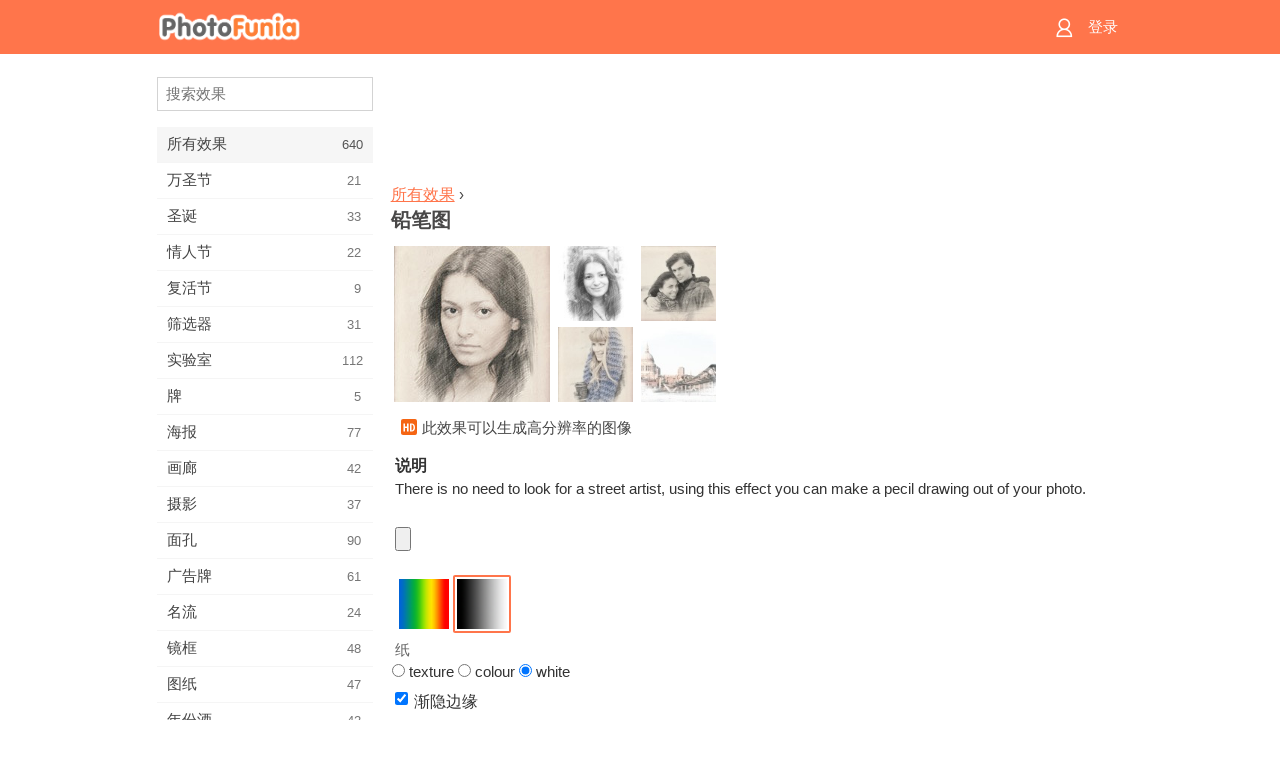

--- FILE ---
content_type: text/html; charset=UTF-8
request_url: https://m.photofunia.com/cn/categories/all_effects/pencil_drawing
body_size: 7770
content:
<!doctype html>
<html lang="cn" class="lang-cn ltr">

<head>
   <meta name="viewport" content="width=device-width, initial-scale=1.0, maximum-scale=1.0, user-scalable=no">
   <meta charset="UTF-8">

   <title>
  铅笔图 - PhotoFunia: 免费的照片效果和在线照片编辑器</title>

   <meta name="apple-mobile-web-app-capable" content="yes"/>
   <meta http-equiv="X-UA-Compatible" content="IE-edge,chrome=1"/>

   <link rel="canonical" href="https://photofunia.com/cn/categories/all_effects/pencil_drawing"/>

   <link rel="alternate" href="https://m.photofunia.com/categories/all_effects/pencil_drawing" hreflang="en" />         <link rel="alternate" href="https://m.photofunia.com/ru/categories/all_effects/pencil_drawing" hreflang="ru" />
                  <link rel="alternate" href="https://m.photofunia.com/es/categories/all_effects/pencil_drawing" hreflang="es" />
                  <link rel="alternate" href="https://m.photofunia.com/ar/categories/all_effects/pencil_drawing" hreflang="ar" />
                  <link rel="alternate" href="https://m.photofunia.com/fr/categories/all_effects/pencil_drawing" hreflang="fr" />
                  <link rel="alternate" href="https://m.photofunia.com/hi/categories/all_effects/pencil_drawing" hreflang="hi" />
                  <link rel="alternate" href="https://m.photofunia.com/it/categories/all_effects/pencil_drawing" hreflang="it" />
                  <link rel="alternate" href="https://m.photofunia.com/de/categories/all_effects/pencil_drawing" hreflang="de" />
                  <link rel="alternate" href="https://m.photofunia.com/tr/categories/all_effects/pencil_drawing" hreflang="tr" />
                     <link rel="alternate" href="https://m.photofunia.com/pt/categories/all_effects/pencil_drawing" hreflang="pt" />
                  <link rel="alternate" href="https://m.photofunia.com/jp/categories/all_effects/pencil_drawing" hreflang="ja" />
                  <link rel="alternate" href="https://m.photofunia.com/ko/categories/all_effects/pencil_drawing" hreflang="ko" />
                  <link rel="alternate" href="https://m.photofunia.com/id/categories/all_effects/pencil_drawing" hreflang="id" />
                  <link rel="alternate" href="https://m.photofunia.com/th/categories/all_effects/pencil_drawing" hreflang="th" />
                  <link rel="alternate" href="https://m.photofunia.com/pl/categories/all_effects/pencil_drawing" hreflang="pl" />
                  <link rel="alternate" href="https://m.photofunia.com/ua/categories/all_effects/pencil_drawing" hreflang="uk" />
                  
   <meta name="theme-color" content="#F67249">

   <link type="image/x-icon" href="https://cdn.photofunia.com/icons/favicon.ico" rel="icon">
   <link rel="shortcut icon" href="https://cdn.photofunia.com/icons/favicon.ico">

   <link rel="apple-touch-icon" sizes="57x57" href="https://cdn.photofunia.com/icons/apple-touch-icon-57x57.png">
   <link rel="apple-touch-icon" sizes="114x114" href="https://cdn.photofunia.com/icons/apple-touch-icon-114x114.png">
   <link rel="apple-touch-icon" sizes="72x72" href="https://cdn.photofunia.com/icons/apple-touch-icon-72x72.png">
   <link rel="apple-touch-icon" sizes="144x144" href="https://cdn.photofunia.com/icons/apple-touch-icon-144x144.png">
   <link rel="apple-touch-icon" sizes="60x60" href="https://cdn.photofunia.com/icons/apple-touch-icon-60x60.png">
   <link rel="apple-touch-icon" sizes="120x120" href="https://cdn.photofunia.com/icons/apple-touch-icon-120x120.png">
   <link rel="apple-touch-icon" sizes="76x76" href="https://cdn.photofunia.com/icons/apple-touch-icon-76x76.png">
   <link rel="apple-touch-icon" sizes="152x152" href="https://cdn.photofunia.com/icons/apple-touch-icon-152x152.png">
   <link rel="apple-touch-icon" sizes="180x180" href="https://cdn.photofunia.com/icons/apple-touch-icon-180x180.png">

   <link rel="icon" type="image/png" href="https://cdn.photofunia.com/icons/favicon-192x192.png" sizes="192x192">
   <link rel="icon" type="image/png" href="https://cdn.photofunia.com/icons/favicon-160x160.png" sizes="160x160">
   <link rel="icon" type="image/png" href="https://cdn.photofunia.com/icons/favicon-96x96.png" sizes="96x96">
   <link rel="icon" type="image/png" href="https://cdn.photofunia.com/icons/favicon-16x16.png" sizes="16x16">
   <link rel="icon" type="image/png" href="https://cdn.photofunia.com/icons/favicon-32x32.png" sizes="32x32">

   <meta name="msapplication-TileColor" content="#FC7D56">
   <meta name="msapplication-TileImage" content="https://cdn.photofunia.com/icons/mstile-144x144.png">
   <meta name="msapplication-config" content="https://cdn.photofunia.com/icons/browserconfig.xml">


   
                  
            
   <meta name="description" content="用铅笔画你的照片" />
   <meta name="image" content="https://cdn.photofunia.com/effects/pencil_drawing/icons/medium.jpg" />
   <meta name="keywords" content="铅笔, 画画, 草图, 艺术的, 图形" />
   <meta name="author" content="" />
   <meta name="application-name" content="PhotoFunia" />
   <meta name="title" content="铅笔图" />

   <!-- for Facebook -->
   <meta property="og:title" content="铅笔图" />
   <meta property="og:type" content="article" />
   <meta property="og:image" content="https://cdn.photofunia.com/effects/pencil_drawing/icons/medium.jpg" />
   <meta property="og:url" content="https://m.photofunia.com/cn/effects/pencil_drawing" />
   <meta property="og:description" content="用铅笔画你的照片" />

   <!-- for Twitter -->
   <meta name="twitter:card" content="summary" />
   <meta name="twitter:title" content="铅笔图" />
   <meta name="twitter:description" content="用铅笔画你的照片" />
   <meta name="twitter:image" content="https://cdn.photofunia.com/effects/pencil_drawing/icons/medium.jpg" />

   <script type="application/ld+json">[
    {
        "@context": "http:\/\/schema.org",
        "@type": "ItemPage",
        "name": "铅笔图",
        "text": "There is no need to look for a street artist, using this effect you can make a pecil drawing out of your photo.",
        "description": "用铅笔画你的照片",
        "keywords": "铅笔, 画画, 草图, 艺术的, 图形",
        "isFamilyFriendly": true,
        "isAccessibleForFree": true,
        "inLanguage": "zh-Hans",
        "dateModified": "2020-05-05",
        "dateCreated": "2010-05-06",
        "image": [
            {
                "@type": "ImageObject",
                "width": 600,
                "height": 600,
                "name": "照片效果 铅笔图",
                "url": "https:\/\/cdn.photofunia.com\/effects\/pencil_drawing\/icons\/huge.jpg"
            },
            {
                "@type": "ImageObject",
                "width": 300,
                "height": 300,
                "name": "照片效果 铅笔图",
                "url": "https:\/\/cdn.photofunia.com\/effects\/pencil_drawing\/icons\/large.jpg"
            },
            {
                "@type": "ImageObject",
                "width": 250,
                "height": 250,
                "name": "照片效果 铅笔图",
                "url": "https:\/\/cdn.photofunia.com\/effects\/pencil_drawing\/icons\/medium.jpg"
            },
            {
                "@type": "ImageObject",
                "width": 156,
                "height": 156,
                "name": "照片效果 铅笔图",
                "url": "https:\/\/cdn.photofunia.com\/effects\/pencil_drawing\/icons\/regular.jpg"
            },
            {
                "@type": "ImageObject",
                "width": 78,
                "height": 78,
                "name": "照片效果 铅笔图",
                "url": "https:\/\/cdn.photofunia.com\/effects\/pencil_drawing\/icons\/small.jpg"
            }
        ],
        "workExample": [
            {
                "@type": "ImageObject",
                "width": 523,
                "height": 700,
                "name": "照片效果 铅笔图",
                "url": "https:\/\/cdn.photofunia.com\/effects\/pencil_drawing\/examples\/mu86tn_o.jpg"
            },
            {
                "@type": "ImageObject",
                "width": 700,
                "height": 523,
                "name": "照片效果 铅笔图",
                "url": "https:\/\/cdn.photofunia.com\/effects\/pencil_drawing\/examples\/16zqu14_o.jpg"
            },
            {
                "@type": "ImageObject",
                "width": 523,
                "height": 700,
                "name": "照片效果 铅笔图",
                "url": "https:\/\/cdn.photofunia.com\/effects\/pencil_drawing\/examples\/mdynbg_o.jpg"
            },
            {
                "@type": "ImageObject",
                "width": 700,
                "height": 523,
                "name": "照片效果 铅笔图",
                "url": "https:\/\/cdn.photofunia.com\/effects\/pencil_drawing\/examples\/12houye_o.jpg"
            }
        ]
    },
    {
        "@context": "http:\/\/schema.org",
        "@type": "WebSite",
        "name": "PhotoFunia",
        "url": "https:\/\/m.photofunia.com",
        "image": "https:\/\/cdn.photofunia.com\/icons\/favicon-192x192.png",
        "potentialAction": {
            "@type": "SearchAction",
            "target": "https:\/\/m.photofunia.com\/cn\/search?q={search_term_string}",
            "query-input": "required name=search_term_string"
        },
        "sameAs": [
            "https:\/\/www.facebook.com\/photofunia.en",
            "http:\/\/instagram.com\/photofunia_app",
            "https:\/\/twitter.com\/photofunia",
            "https:\/\/plus.google.com\/+photofunia",
            "http:\/\/vk.com\/photofunia"
        ]
    }
]</script>
   <link href="https://cdn.photofunia.com/mobile/build/build.309.css" type="text/css" rel="stylesheet">   </head>

<body ontouchstart="" >
   <div id="head" class="header">
      <div class="header-content">
         <div class="header-menu-cell -cell">
            <div class="header-menu-button -link">
               <span class="sprite-icon menu"></span>
            </div>
         </div>

         <a href="/cn/" class="header-logo -cell">
            <h1>PhotoFunia</h1>
         </a>

         <div class="header-profile -cell">
                           <a href="/cn/signin" class="header-profile-link -link">
                  <span class="header-profile-icon">
                     <span class="sprite-icon signin"></span>
                  </span>
                  <span class="header-profile-title">登录</span>
               </a>
                     </div>
      </div>
   </div>

   <div id="container">
      <div id="menu">
   <div class="menu-header">
      <div class="menu-header-button js-menu-toggle">
         <div class="sprite-icon close"></div>
      </div>
   </div>
   <div class="menu-container">
      <div class="menu-search">
         <form action="/cn/search">
            <input type="text" name="q" placeholder="搜索效果"
                    required=""/>
            <div class="font-icon search"></div>
         </form>
      </div>
      <div class="menu-list">
         <ul class="list-menu-container list-effects" itemscope itemtype="http://schema.org/SiteNavigationElement">
            
                           <li class="active">
                  <a href="/cn/categories/all_effects" itemprop="url" title="PhotoFunia是一个领先的免费照片编辑网站，其中包含大量的图片编辑器效果和照片滤镜库。使用在线图片编辑器编辑图片。">
                     <meta itemprop="description" content="PhotoFunia是一个领先的免费照片编辑网站，其中包含大量的图片编辑器效果和照片滤镜库。使用在线图片编辑器编辑图片。">
                     <span itemprop="name">所有效果</span>

                     <span class="label-total">640</span>
                                       </a>
               </li>
                           <li >
                  <a href="/cn/categories/halloween" itemprop="url" title="在几秒钟内免费在线创建有趣的万圣节图片。从一系列在线的万圣节照片效果中进行选择，包括文字和图片。">
                     <meta itemprop="description" content="在几秒钟内免费在线创建有趣的万圣节图片。从一系列在线的万圣节照片效果中进行选择，包括文字和图片。">
                     <span itemprop="name">万圣节</span>

                     <span class="label-total">21</span>
                                       </a>
               </li>
                           <li >
                  <a href="/cn/categories/christmas" itemprop="url" title="使用我们的在线工具免费从现有模板和效果中创建圣诞节照片卡和新年快乐卡。圣诞和新年贺卡轻松完成。">
                     <meta itemprop="description" content="使用我们的在线工具免费从现有模板和效果中创建圣诞节照片卡和新年快乐卡。圣诞和新年贺卡轻松完成。">
                     <span itemprop="name">圣诞</span>

                     <span class="label-total">33</span>
                                       </a>
               </li>
                           <li >
                  <a href="/cn/categories/valentines_day" itemprop="url" title="与我们浪漫的编辑免费在线制作带有情人节照片效果的情人节明信片和相框，与您心爱的人分享。">
                     <meta itemprop="description" content="与我们浪漫的编辑免费在线制作带有情人节照片效果的情人节明信片和相框，与您心爱的人分享。">
                     <span itemprop="name">情人节</span>

                     <span class="label-total">22</span>
                                       </a>
               </li>
                           <li >
                  <a href="/cn/categories/easter" itemprop="url" title="">
                     <meta itemprop="description" content="">
                     <span itemprop="name">复活节</span>

                     <span class="label-total">9</span>
                                       </a>
               </li>
                           <li >
                  <a href="/cn/categories/filters" itemprop="url" title="滤镜类别提供免费的在线照片滤镜编辑器，可轻松创建独特而专业的图片拼贴，与亲朋好友共享。">
                     <meta itemprop="description" content="滤镜类别提供免费的在线照片滤镜编辑器，可轻松创建独特而专业的图片拼贴，与亲朋好友共享。">
                     <span itemprop="name">筛选器</span>

                     <span class="label-total">31</span>
                                       </a>
               </li>
                           <li >
                  <a href="/cn/categories/lab" itemprop="url" title="实验室类别是在线进行许多有趣的照片编辑实验的地方。使用我们的免费有趣图片编辑器应用专业图片效果。">
                     <meta itemprop="description" content="实验室类别是在线进行许多有趣的照片编辑实验的地方。使用我们的免费有趣图片编辑器应用专业图片效果。">
                     <span itemprop="name">实验室</span>

                     <span class="label-total">112</span>
                                       </a>
               </li>
                           <li >
                  <a href="/cn/categories/cards" itemprop="url" title="使用我们的在线工具设计免费的定制和个性化照片贺卡。这个假期可以在线制作卡片，与您的朋友和家人分享。">
                     <meta itemprop="description" content="使用我们的在线工具设计免费的定制和个性化照片贺卡。这个假期可以在线制作卡片，与您的朋友和家人分享。">
                     <span itemprop="name">牌</span>

                     <span class="label-total">5</span>
                                       </a>
               </li>
                           <li >
                  <a href="/cn/categories/posters" itemprop="url" title="只需上传图片并选择海报，即可从照片创建照片海报。使用我们的在线免费编辑器来简单地创建海报。">
                     <meta itemprop="description" content="只需上传图片并选择海报，即可从照片创建照片海报。使用我们的在线免费编辑器来简单地创建海报。">
                     <span itemprop="name">海报</span>

                     <span class="label-total">77</span>
                                       </a>
               </li>
                           <li >
                  <a href="/cn/categories/galleries" itemprop="url" title="使用在线照片编辑器免费从墙上的海报创作杰作。使用我们的在线照片给海报制作者，并在展览中创建您的作品。">
                     <meta itemprop="description" content="使用在线照片编辑器免费从墙上的海报创作杰作。使用我们的在线照片给海报制作者，并在展览中创建您的作品。">
                     <span itemprop="name">画廊</span>

                     <span class="label-total">42</span>
                                       </a>
               </li>
                           <li >
                  <a href="/cn/categories/photography" itemprop="url" title="在线将自己的照片蒙太奇添加到您的家庭相册收藏中，并通过在照片蒙太奇中免费添加一两个效果来立即编辑您的照片。">
                     <meta itemprop="description" content="在线将自己的照片蒙太奇添加到您的家庭相册收藏中，并通过在照片蒙太奇中免费添加一两个效果来立即编辑您的照片。">
                     <span itemprop="name">摄影</span>

                     <span class="label-total">37</span>
                                       </a>
               </li>
                           <li >
                  <a href="/cn/categories/faces" itemprop="url" title="几秒钟内即可使用我们的免费编辑器在线使用面部效果创建有趣的照片。现在，您可以将照片变得有趣，并与朋友分享。">
                     <meta itemprop="description" content="几秒钟内即可使用我们的免费编辑器在线使用面部效果创建有趣的照片。现在，您可以将照片变得有趣，并与朋友分享。">
                     <span itemprop="name">面孔</span>

                     <span class="label-total">90</span>
                                       </a>
               </li>
                           <li >
                  <a href="/cn/categories/billboards" itemprop="url" title="使用广告牌照片编辑器，将照片免费在线放置在广告牌上。选择您的广告牌效果，几秒钟后您的图片就会出现在上面。">
                     <meta itemprop="description" content="使用广告牌照片编辑器，将照片免费在线放置在广告牌上。选择您的广告牌效果，几秒钟后您的图片就会出现在上面。">
                     <span itemprop="name">广告牌</span>

                     <span class="label-total">61</span>
                                       </a>
               </li>
                           <li >
                  <a href="/cn/categories/celebrities" itemprop="url" title="通过使用免费的在线工具与名人一起编辑图片，来吸引人们的注意力。与名人一起编辑照片，并与所有人分享照片而闻名！">
                     <meta itemprop="description" content="通过使用免费的在线工具与名人一起编辑图片，来吸引人们的注意力。与名人一起编辑照片，并与所有人分享照片而闻名！">
                     <span itemprop="name">名流</span>

                     <span class="label-total">24</span>
                                       </a>
               </li>
                           <li >
                  <a href="/cn/categories/frames" itemprop="url" title="使用我们的相框编辑器为您的图片创建自定义相框。使用免费的相框工具在线编辑图片，然后开始构图。">
                     <meta itemprop="description" content="使用我们的相框编辑器为您的图片创建自定义相框。使用免费的相框工具在线编辑图片，然后开始构图。">
                     <span itemprop="name">镜框</span>

                     <span class="label-total">48</span>
                                       </a>
               </li>
                           <li >
                  <a href="/cn/categories/drawings" itemprop="url" title="使用我们免费的在线图像编辑器将图片变成图纸。在“图纸”类别中，可以通过应用所选效果将照片转换为艺术品。">
                     <meta itemprop="description" content="使用我们免费的在线图像编辑器将图片变成图纸。在“图纸”类别中，可以通过应用所选效果将照片转换为艺术品。">
                     <span itemprop="name">图纸</span>

                     <span class="label-total">47</span>
                                       </a>
               </li>
                           <li >
                  <a href="/cn/categories/vintage" itemprop="url" title="使用免费的在线老式照片编辑器尝试老式摄影。创建旧卡片，对图片应用复古滤镜或复古相框。">
                     <meta itemprop="description" content="使用免费的在线老式照片编辑器尝试老式摄影。创建旧卡片，对图片应用复古滤镜或复古相框。">
                     <span itemprop="name">年份酒</span>

                     <span class="label-total">42</span>
                                       </a>
               </li>
                           <li >
                  <a href="/cn/categories/misc" itemprop="url" title="从“杂项”类别中选择各种照片效果之一，并创建独特的有趣图片。从免费的在线编辑器中选择许多其他照片滤镜。">
                     <meta itemprop="description" content="从“杂项”类别中选择各种照片效果之一，并创建独特的有趣图片。从免费的在线编辑器中选择许多其他照片滤镜。">
                     <span itemprop="name">杂项</span>

                     <span class="label-total">83</span>
                                       </a>
               </li>
                           <li >
                  <a href="/cn/categories/magazines" itemprop="url" title="使用我们的免费在线杂志封面编辑器来创建个性化的杂志封面，以欣赏世界上最著名的有光泽杂志的封面。">
                     <meta itemprop="description" content="使用我们的免费在线杂志封面编辑器来创建个性化的杂志封面，以欣赏世界上最著名的有光泽杂志的封面。">
                     <span itemprop="name">杂志</span>

                     <span class="label-total">18</span>
                                       </a>
               </li>
                           <li >
                  <a href="/cn/categories/professions" itemprop="url" title="使用我们的专业照片编辑器提供的效果，只需单击几下，即可上传图片并应用有趣的照片效果以在线免费更改职业。">
                     <meta itemprop="description" content="使用我们的专业照片编辑器提供的效果，只需单击几下，即可上传图片并应用有趣的照片效果以在线免费更改职业。">
                     <span itemprop="name">专业领域</span>

                     <span class="label-total">25</span>
                                       </a>
               </li>
                           <li >
                  <a href="/cn/categories/movies" itemprop="url" title="免费的在线工具提供与演员的照片编辑功能，可以选择您喜欢的电影主题照片。用好莱坞或宝莱坞演员效果创建图片。">
                     <meta itemprop="description" content="免费的在线工具提供与演员的照片编辑功能，可以选择您喜欢的电影主题照片。用好莱坞或宝莱坞演员效果创建图片。">
                     <span itemprop="name">电影</span>

                     <span class="label-total">20</span>
                                       </a>
               </li>
                           <li >
                  <a href="/cn/categories/tv" itemprop="url" title="使用我们免费的在线照片效果工具来创建带有您的电视图像。编辑您自己的照片，使其出现在电视机另一侧的电视节目中。">
                     <meta itemprop="description" content="使用我们免费的在线照片效果工具来创建带有您的电视图像。编辑您自己的照片，使其出现在电视机另一侧的电视节目中。">
                     <span itemprop="name">电视</span>

                     <span class="label-total">9</span>
                                       </a>
               </li>
                           <li >
                  <a href="/cn/categories/books" itemprop="url" title="使用我们的免费照片编辑器在线创建带有照片的自己的书套。只需上传您的图片并选择要应用的照片效果即可。">
                     <meta itemprop="description" content="使用我们的免费照片编辑器在线创建带有照片的自己的书套。只需上传您的图片并选择要应用的照片效果即可。">
                     <span itemprop="name">图书</span>

                     <span class="label-total">15</span>
                                       </a>
               </li>
                     </ul>
      </div>
   </div>
</div>

      <div id="content">
         
   <div class="content-container" id="effect">
   <div class="advert-container adsense effect-top"><ins class="adsbygoogle advert"
         data-ad-client="ca-pub-5896353906608024"
         data-ad-slot="5949562512"></ins>
         <script>(adsbygoogle = window.adsbygoogle || []).push({});</script></div>
   
   <div class="breadcrumb-container">
      <div class="breadcrumb-subheader">
         <a href="/cn/categories/all_effects">
            所有效果</a> ›
      </div>
      <div class="breadcrumb-header">
         <h2 itemprop="name">铅笔图</h2>
               </div>
   </div>

   <div class="images-container">
      <div class="image-preview">
         <a href="/cn/categories/all_effects/pencil_drawing/examples"><!--
          --><img src="https://cdn.photofunia.com/effects/pencil_drawing/icons/regular.jpg" title="铅笔图" itemprop="contentUrl"><!--
      --></a>
      </div>
      <div class="images-example-container">
         <!--
            --><div class="image-example "><!--
               --><a href="/cn/categories/all_effects/pencil_drawing/examples#1"><!--
                  --><img src="https://cdn.photofunia.com/effects/pencil_drawing/examples/mu86tn_r.jpg"><!--
               --></a><!--
            --></div><!--
         --><!--
            --><div class="image-example "><!--
               --><a href="/cn/categories/all_effects/pencil_drawing/examples#2"><!--
                  --><img src="https://cdn.photofunia.com/effects/pencil_drawing/examples/16zqu14_r.jpg"><!--
               --></a><!--
            --></div><!--
         --><!--
            --><div class="image-example "><!--
               --><a href="/cn/categories/all_effects/pencil_drawing/examples#3"><!--
                  --><img src="https://cdn.photofunia.com/effects/pencil_drawing/examples/mdynbg_r.jpg"><!--
               --></a><!--
            --></div><!--
         --><!--
            --><div class="image-example last"><!--
               --><a href="/cn/categories/all_effects/pencil_drawing/examples#4"><!--
                  --><img src="https://cdn.photofunia.com/effects/pencil_drawing/examples/12houye_r.jpg"><!--
               --></a><!--
            --></div><!--
         -->      </div>
   </div>

         <div class="labels-collection">
                     <div class="label-container">
               <span class="label hd"></span>
               <span class="desc">此效果可以生成高分辨率的图像</span>
            </div>
               </div>
   
         <h3>说明</h3>
      <div class="description-container">
         <div class="description" itemprop="description">
            There is no need to look for a street artist, using this effect you can make a pecil drawing out of your photo.         </div>
         <div class="description-more">
            <div class="description-more-shadow"></div>
            <span class="description-more-button">阅读更多 »</span>
         </div>
      </div>
   
   <div class="divider"></div>

   <form class="effect-form js-effect-form"
         action="/cn/categories/all_effects/pencil_drawing?server=1"
         enctype="multipart/form-data" method="POST">
      
                     <div class="field image-field">
               
               <input class="input-file" type="file" accept="image/*" name="image"/>
            </div>


               
                     <div class="field imagelist-field">
               
               <div class="imagelist-collection">

                  <!-- hidden input for imagelist field value-->
                  <input type="hidden" name="color" value="gray">

                  <!--
                     --><div class="image "
                          data-value="color"><!--
                        --><img src="https://cdn.photofunia.com/effects/pencil_drawing/resources/17zjogr.png"><!--
                     --></div><!--
                  --><!--
                     --><div class="image active"
                          data-value="gray"><!--
                        --><img src="https://cdn.photofunia.com/effects/pencil_drawing/resources/1dt7fmu.png"><!--
                     --></div><!--
                  -->
               </div>
            </div>


               
                     <div class="radios">
                                 <h4>纸</h4>
               
               <div class="checkbox-collection">
                                       <label class="custom-inputs">
                        <input type="radio" name="paper"
                                value="texture">
                        <span>texture</span>
                     </label>
                                       <label class="custom-inputs">
                        <input type="radio" name="paper"
                                value="colour">
                        <span>colour</span>
                     </label>
                                       <label class="custom-inputs">
                        <input type="radio" name="paper"
                               checked="" value="white">
                        <span>white</span>
                     </label>
                                 </div>
            </div>


               
                     <div class="field checkbox-field">
               <div class="checkbox-collection">
                  <label>
                     <input type="checkbox" name="fade_edges"
                            checked="">
                     <span>渐隐边缘</span>
                  </label>
               </div>
            </div>


               
      <div class="button-container">
         <button class="button button-submit"
                 data-init-text="继续"
                 data-load-text="一秒...">继续</button>
      </div>
   </form>

   <div class="advert-container adsense effect-bottom"><ins class="adsbygoogle advert"
         data-ad-client="ca-pub-5896353906608024"
         data-ad-slot="4214814911"></ins>
         <script>(adsbygoogle = window.adsbygoogle || []).push({});</script></div>
   <h3>分享效果</h3>
   <div class="sharing-container">
      <div class="social-icons">
                                    <a data-network="weibo">
                  <img src="https://cdn.photofunia.com/mobile/images/socials/weibo.png">
               </a>
                           <a data-network="facebook">
                  <img src="https://cdn.photofunia.com/mobile/images/socials/facebook.png">
               </a>
                           <a data-network="twitter">
                  <img src="https://cdn.photofunia.com/mobile/images/socials/twitter.png">
               </a>
                           <a data-network="vk">
                  <img src="https://cdn.photofunia.com/mobile/images/socials/vk.png">
               </a>
                           </div>
   </div>

         <h3>您可能还喜欢</h3>

      <ul class="effects-list">
         

   
   
   <li>
               <a class="effect " itemscope itemtype="http://schema.org/ItemPage" itemprop="url" title="效果 旅行者的素描" href="/cn/categories/all_effects/travellers-sketch">
               <img src="https://cdn.photofunia.com/effects/travellers-sketch/icons/small.jpg" alt="旅行者的素描">

   <meta itemprop="image" content="https://cdn.photofunia.com/effects/travellers-sketch/icons/small.jpg" />
   <meta itemprop="inLanguage" content="cn" />

   <span class="effect-link">
      <span class="name" itemprop="name">
         旅行者的素描      </span>

      <span class="description" itemprop="description">将您选择的照片变成旅行者的素描</span>
   </span>
         </a>

         </li>
   
   
   <li>
               <a class="effect " itemscope itemtype="http://schema.org/ItemPage" itemprop="url" title="效果 收尾" href="/cn/categories/all_effects/finishing_touches">
               <img src="https://cdn.photofunia.com/effects/finishing_touches/icons/small.gif" alt="收尾">

   <meta itemprop="image" content="https://cdn.photofunia.com/effects/finishing_touches/icons/small.gif" />
   <meta itemprop="inLanguage" content="cn" />

   <span class="effect-link">
      <span class="name" itemprop="name">
         收尾      </span>

      <span class="description" itemprop="description">完成照片的铅笔画</span>
   </span>
         </a>

         </li>
   
   
   <li>
               <a class="effect " itemscope itemtype="http://schema.org/ItemPage" itemprop="url" title="效果 室内图片" href="/cn/categories/all_effects/interior-picture">
               <img src="https://cdn.photofunia.com/effects/interior-picture/icons/small.jpg" alt="室内图片">

   <meta itemprop="image" content="https://cdn.photofunia.com/effects/interior-picture/icons/small.jpg" />
   <meta itemprop="inLanguage" content="cn" />

   <span class="effect-link">
      <span class="name" itemprop="name">
         室内图片      </span>

      <span class="description" itemprop="description">为您的照片尝试七种不同颜色的墙</span>
   </span>
         </a>

         </li>
   
   
   <li>
               <a class="effect " itemscope itemtype="http://schema.org/ItemPage" itemprop="url" title="效果 几乎完成的图纸" href="/cn/categories/all_effects/almost_finished_drawing">
               <img src="https://cdn.photofunia.com/effects/almost_finished_drawing/icons/small.gif" alt="几乎完成的图纸">

   <meta itemprop="image" content="https://cdn.photofunia.com/effects/almost_finished_drawing/icons/small.gif" />
   <meta itemprop="inLanguage" content="cn" />

   <span class="effect-link">
      <span class="name" itemprop="name">
         几乎完成的图纸      </span>

      <span class="description" itemprop="description">动画铅笔图</span>
   </span>
         </a>

         </li>
   
   
   <li>
               <a class="effect " itemscope itemtype="http://schema.org/ItemPage" itemprop="url" title="效果 素描练习" href="/cn/categories/all_effects/sketch-practicing">
               <img src="https://cdn.photofunia.com/effects/sketch-practicing/icons/small.jpg" alt="素描练习">

   <meta itemprop="image" content="https://cdn.photofunia.com/effects/sketch-practicing/icons/small.jpg" />
   <meta itemprop="inLanguage" content="cn" />

   <span class="effect-link">
      <span class="name" itemprop="name">
         素描练习      </span>

      <span class="description" itemprop="description">将您的照片转换为艺术家制作的快速草图</span>
   </span>
         </a>

         </li>
   
   
   <li>
               <a class="effect " itemscope itemtype="http://schema.org/ItemPage" itemprop="url" title="效果 滚动" href="/cn/categories/all_effects/scroll">
               <img src="https://cdn.photofunia.com/effects/scroll/icons/small.jpg" alt="滚动">

   <meta itemprop="image" content="https://cdn.photofunia.com/effects/scroll/icons/small.jpg" />
   <meta itemprop="inLanguage" content="cn" />

   <span class="effect-link">
      <span class="name" itemprop="name">
         滚动      </span>

      <span class="description" itemprop="description">用铅笔绘制的图像创建经典滚动</span>
   </span>
         </a>

         </li>
   
                        <li>
            <a class="effect effect-native-advert">
               <ins class="adsbygoogle advert"
           data-ad-format="fluid"
           data-ad-layout-key="-ho-4+1c-6a+9s"
           data-ad-client="ca-pub-5896353906608024"
           data-ad-slot="8620985738"></ins>
      <script>(adsbygoogle = window.adsbygoogle || []).push({});</script>            </a>
         </li>
         
   <li>
               <a class="effect " itemscope itemtype="http://schema.org/ItemPage" itemprop="url" title="效果 彩色铅笔" href="/cn/categories/all_effects/coloured-pencils">
               <img src="https://cdn.photofunia.com/effects/coloured-pencils/icons/small.jpg" alt="彩色铅笔">

   <meta itemprop="image" content="https://cdn.photofunia.com/effects/coloured-pencils/icons/small.jpg" />
   <meta itemprop="inLanguage" content="cn" />

   <span class="effect-link">
      <span class="name" itemprop="name">
         彩色铅笔      </span>

      <span class="description" itemprop="description">使用彩色铅笔从您的照片中绘制图片</span>
   </span>
         </a>

         </li>
   
   
   <li>
               <a class="effect " itemscope itemtype="http://schema.org/ItemPage" itemprop="url" title="效果 戴着帽子的艺术家" href="/cn/categories/all_effects/artist-in-a-hat">
               <img src="https://cdn.photofunia.com/effects/artist-in-a-hat/icons/small.jpg" alt="戴着帽子的艺术家">

   <meta itemprop="image" content="https://cdn.photofunia.com/effects/artist-in-a-hat/icons/small.jpg" />
   <meta itemprop="inLanguage" content="cn" />

   <span class="effect-link">
      <span class="name" itemprop="name">
         戴着帽子的艺术家      </span>

      <span class="description" itemprop="description">让您的照片由街头艺术家在桥上手绘</span>
   </span>
         </a>

         </li>
      </ul>
   </div>

         <div id="footer" class="clear">
   <ul class="links">
            <li><a href="/cn/apps">应用</a></li>
      <li><a href="/cn/about">关于</a></li>
      <li><a href="/cn/help">帮助</a></li>
      <li><a href="/cn/contact">联系方式</a></li>
      <li><a href="/cn/terms">使用条款</a></li>
      <li><a href="/cn/privacy">隐私政策</a></li>
      <li><a href="//photofunia.com/cn/categories/all_effects/pencil_drawing?redirect=false">桌面版</a></li>
   </ul>

   <div class="floor clear">
      <div class="copyright">
         Capsule Digital &copy; 2026      </div>

      <form class="languages">
         <select id="languages">
                                             <option value="/categories/all_effects/pencil_drawing"
                          >English</option>
                                                            <option value="/ru/categories/all_effects/pencil_drawing"
                          >Русский</option>
                                                            <option value="/es/categories/all_effects/pencil_drawing"
                          >Español</option>
                                                            <option value="/ar/categories/all_effects/pencil_drawing"
                          >اللغة العربية</option>
                                                            <option value="/fr/categories/all_effects/pencil_drawing"
                          >Français</option>
                                                            <option value="/hi/categories/all_effects/pencil_drawing"
                          >हिंदी</option>
                                                            <option value="/it/categories/all_effects/pencil_drawing"
                          >Italiano</option>
                                                            <option value="/de/categories/all_effects/pencil_drawing"
                          >Deutsch</option>
                                                            <option value="/tr/categories/all_effects/pencil_drawing"
                          >Türkçe</option>
                                                            <option value="/cn/categories/all_effects/pencil_drawing"
                          selected>中文(简体)</option>
                                                            <option value="/pt/categories/all_effects/pencil_drawing"
                          >Português</option>
                                                            <option value="/jp/categories/all_effects/pencil_drawing"
                          >日本語</option>
                                                            <option value="/ko/categories/all_effects/pencil_drawing"
                          >한국어</option>
                                                            <option value="/id/categories/all_effects/pencil_drawing"
                          >Bahasa Indonesia</option>
                                                            <option value="/th/categories/all_effects/pencil_drawing"
                          >ภาษาไทย</option>
                                                            <option value="/pl/categories/all_effects/pencil_drawing"
                          >Polski</option>
                                                            <option value="/ua/categories/all_effects/pencil_drawing"
                          >Українська</option>
                                    </select>
      </form>

   </div>
</div>
      </div>
   </div>

   <div id="cookie-accept">
   <div class="buttons">
      <button class="button" id="got-it">得到它了！</button>
   </div>
   <div class="info">
      本网站使用cookie来确保您在我们的网站上获得最佳体验。 <a href="/cn/privacy#cookies" target="_blank">更多信息</a>
   </div>
</div>
   <script>
   var DOMAIN_SITE = "photofunia.com";
   var DOMAIN_MOBILE = "m.photofunia.com";
   var DOMAIN_BASIC = "basic.photofunia.com";
</script>

<script src="https://cdn.photofunia.com/mobile/build/build.309.js"></script>
<script>
   (function(i,s,o,g,r,a,m){i['GoogleAnalyticsObject']=r;i[r]=i[r]||function(){
      (i[r].q=i[r].q||[]).push(arguments)},i[r].l=1*new Date();a=s.createElement(o),
      m=s.getElementsByTagName(o)[0];a.async=1;a.src=g;m.parentNode.insertBefore(a,m)
   })(window,document,'script','//www.google-analytics.com/analytics.js','ga');

   ga('create', 'UA-58565663-2', 'auto');
   ga('send', 'pageview');
</script>

<script>
   (function(m,e,t,r,i,k,a){m[i]=m[i]||function(){(m[i].a=m[i].a||[]).push(arguments)};
   m[i].l=1*new Date();k=e.createElement(t),a=e.getElementsByTagName(t)[0],k.async=1,k.src=r,a.parentNode.insertBefore(k,a)})
   (window, document, "script", "https://mc.yandex.ru/metrika/tag.js", "ym");

   ym(62498527, "init", {
        clickmap:true,
        trackLinks:true,
        accurateTrackBounce:true
   });
</script>
<noscript><div><img src="https://mc.yandex.ru/watch/62498527" style="position:absolute; left:-9999px;" alt="" /></div></noscript>


   <script async src="//pagead2.googlesyndication.com/pagead/js/adsbygoogle.js"></script></body>
</html>

--- FILE ---
content_type: text/html; charset=utf-8
request_url: https://www.google.com/recaptcha/api2/aframe
body_size: 270
content:
<!DOCTYPE HTML><html><head><meta http-equiv="content-type" content="text/html; charset=UTF-8"></head><body><script nonce="0Iquk5BADWkzBc0GU5K0Aw">/** Anti-fraud and anti-abuse applications only. See google.com/recaptcha */ try{var clients={'sodar':'https://pagead2.googlesyndication.com/pagead/sodar?'};window.addEventListener("message",function(a){try{if(a.source===window.parent){var b=JSON.parse(a.data);var c=clients[b['id']];if(c){var d=document.createElement('img');d.src=c+b['params']+'&rc='+(localStorage.getItem("rc::a")?sessionStorage.getItem("rc::b"):"");window.document.body.appendChild(d);sessionStorage.setItem("rc::e",parseInt(sessionStorage.getItem("rc::e")||0)+1);localStorage.setItem("rc::h",'1768621318953');}}}catch(b){}});window.parent.postMessage("_grecaptcha_ready", "*");}catch(b){}</script></body></html>